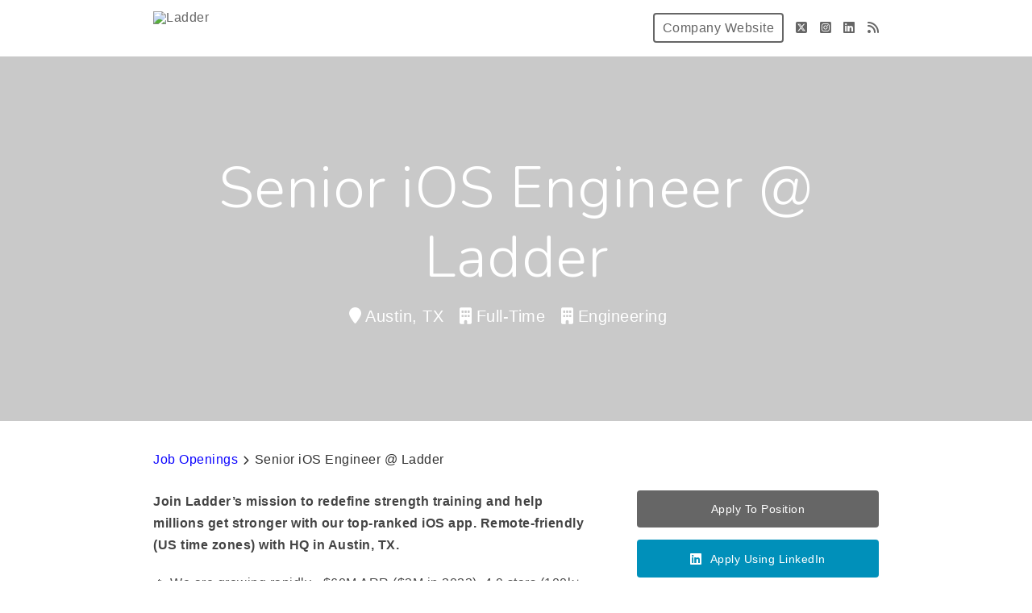

--- FILE ---
content_type: text/html; charset=utf-8
request_url: https://ladder.breezy.hr/p/fcf436bdb573-sr-ios-developer
body_size: 22553
content:
<!DOCTYPE html><html ng-app="PortalApp" prefix="og: http://ogp.me/ns#" lang="en" xml:lang="en"><head><base href="/"><meta http-equiv="X-UA-Compatible" content="IE=edge"><meta name="viewport" content="initial-scale=1.0,width=device-width,user-scalable=0, minimal-ui"><meta name="PF_RECRUITING" content="undefined"><link rel="icon" sizes="192x192" href="https://offers.joinladder.com/favicon.png"><link rel="icon" sizes="128x128" href="https://offers.joinladder.com/favicon.png"><link rel="apple-touch-icon" sizes="128x128" href="https://offers.joinladder.com/favicon.png"><link rel="apple-touch-icon-precomposed" sizes="128x128" href="https://offers.joinladder.com/favicon.png"><link rel="shortcut icon" type="image/x-icon" href="https://offers.joinladder.com/favicon.png"><script type="text/javascript" src="https://platform-api.sharethis.com/js/sharethis.js#property=643ef4e9c1f1cd00199ca696&amp;product=sop" async="async"></script><script type="text/javascript" src="https://assets-cdn.breezy.hr/breezy-portal/javascripts/v3/polyglot.min.js?v=2bq-1us5ftb"></script><script id="translateScript" type="text/javascript" src="https://assets-cdn.breezy.hr/breezy-portal/javascripts/v3/translate.breezy.js?v=8lgj-1fygodk"></script><link rel="stylesheet" href="//fonts.googleapis.com/css?family=Nunito:300"><link rel="stylesheet" href="https://assets-cdn.breezy.hr/breezy-hr/dependencies/fontawesome/v6.4.2-pro/css/all.css"><!--if portal.layout.type === 'bold'--><link rel="stylesheet" href="https://assets-cdn.breezy.hr/breezy-portal/dependencies/20170112/bootstrap.css"><link rel="stylesheet" href="https://assets-cdn.breezy.hr/breezy-portal/dependencies/20170112/animate.css"><link rel="stylesheet" href="https://assets-cdn.breezy.hr/breezy-portal/stylesheets/v3/index.css?v=2e56-ekabpt"><link rel="stylesheet" href="//fonts.googleapis.com/css?family=Kameron"><link rel="stylesheet" href="//fonts.googleapis.com/css?family=Droid+Sans"><link rel="stylesheet" href="//fonts.googleapis.com/css?family=Lora"><script src="https://assets-cdn.breezy.hr/breezy-portal/dependencies/20170112/jquery.js"></script><script src="https://assets-cdn.breezy.hr/breezy-portal/dependencies/20170112/jquery-ui.js"></script><script src="https://assets-cdn.breezy.hr/breezy-portal/dependencies/20170112/tooltip.js"></script><script src="https://assets-cdn.breezy.hr/breezy-portal/dependencies/20170112/popover.js"></script><script src="https://assets-cdn.breezy.hr/breezy-portal/dependencies/20170112/smoothscroll.js"></script><script src="https://assets-cdn.breezy.hr/breezy-portal/javascripts/v3/index.js?v=6t5-196s2vi"></script><link rel="stylesheet" href="https://assets-cdn.breezy.hr/breezy-portal/dependencies/20170112/fancybox/source/jquery.fancybox.css" type="text/css" media="screen"><script type="text/javascript" src="https://assets-cdn.breezy.hr/breezy-portal/dependencies/20170112/fancybox/source/jquery.fancybox.pack.js"></script><script>$(function () {
	$('[data-toggle="tooltip"]').tooltip()
})
</script><style>.bzyLinkColor, .bzyLinkColor:hover {
	color:  rgb(13, 5, 255)!important;
}
.bzyLinkContainer a, .bzyLinkContainer a:hover {
	color:  rgb(13, 5, 255)!important;
}
.application-form a.bzyLinkColor, .application-form a.bzyLinkColor:hover {
	color:  rgb(13, 5, 255)!important;
}
.description a, .description a:hover {
	color:  rgb(13, 5, 255)!important;
}
.breadcrumbs li a, .breadcrumbs li a:hover {
	color:  rgb(13, 5, 255)!important;
}
</style><style>.video-response .inner-container .btn-primary, .video-response .inner-container .btn-primary:hover {
	background-color:  rgb(230, 255, 0)!important;
}
.positions .position:hover .bzyButtonColor {
	background-color:  rgb(230, 255, 0)!important;
}
.positions .position .bzyBtnHover:hover {
	background-color:  rgb(230, 255, 0)!important;
}
.bzyButtonColor:hover {
	background-color:  rgb(230, 255, 0)!important;
}</style><title>Senior iOS Engineer @ Ladder at Ladder</title><meta name="description" content="Come shape the future of fitness."><meta property="og:type" content="website"><meta property="og:image" content="https://gallery-cdn.breezy.hr/ae5b04cd-dba3-4a30-99ff-86ba815dc074/Slide 16_9 - 3.jpg"><meta property="og:image:width" content="600"><meta property="og:image:height" content="315"><meta property="og:title" content="Senior iOS Engineer @ Ladder at Ladder"><meta property="og:url" content="https://ladder.breezy.hr/p/fcf436bdb573-senior-ios-engineer-ladder"><meta property="og:description" content="Come shape the future of fitness."><meta name="twitter:card" content="summary_large_image"><meta name="twitter:title" content="Senior iOS Engineer @ Ladder at Ladder"><meta name="twitter:description" content="Come shape the future of fitness."><meta name="twitter:image" content="https://gallery-cdn.breezy.hr/ae5b04cd-dba3-4a30-99ff-86ba815dc074/Slide 16_9 - 3.jpg"><meta name="twitter:site" content="@Breezy_HR"><meta name="twitter:label2" content="Company"><meta name="twitter:data2" content="Ladder"><meta name="twitter:label1" content="Location"><meta name="twitter:data1" content="Austin, TX"><script type="application/ld+json">{"@context":"http://schema.org","@type":"WebSite","name":"Breezy HR","alternateName":"Breezy HR: Modernize your recruiting process","url":"https://breezy.hr/"}
</script><script type="application/ld+json">{"@context":"https://schema.org/","@type":"JobPosting","url":"https://ladder.breezy.hr/p/fcf436bdb573-senior-ios-engineer-ladder?source=GoogleJobs","title":"Senior iOS Engineer @ Ladder","description":"<p><strong>Join Ladder’s mission to redefine strength training and help millions get stronger with our top-ranked iOS app. Remote-friendly (US time zones) with HQ in Austin, TX.</strong></p> <p>🔥 We are growing rapidly - $60M ARR ($3M in 2023), 4.9 stars (100k+ ratings) for our iOS app, which has earned an Apple Editors' Choice Award and was featured in Apple's September 2025 Keynote.</p> <p>We are hiring for a critical role to expand our Engineering team. Engineering at Ladder is about innovating and elevating the quality of our products so people can rely on us throughout their fitness journey. It’s about building something members can’t live without—something that will last for generations.</p> <p><strong>🪜 About Ladder | Your Daily Workout Plan</strong></p> <ul><li>Ladder is the #1 iOS strength &amp; conditioning app. We deliver custom weekly workout plans with in-workout coaching, progress tracking, and a tight-knit fitness community.</li><li>We’ve scaled fast — thanks to strong retention, smart unit economics, and a product people love. With fresh capital, momentum, and a bold vision to expand beyond fitness, we’re building something your kids will brag about.</li><li>Tier 1 Investors - 2024 Series B led by Point72, plus a $100M growth capital commitment from General Catalyst; early investors include Jorge Mazal (former CPO @ Duolingo), Gina Gotthilf (former VP Growth @ Duolingo), Conner Zwick (CEO @ Speak AI), Des Traynor (Cofounder @ Intercom), Bill Shufelt (CEO @ Athletic Brew Co.), Patrick O'Shaughnessy (Invest Like The Best), and more.</li><li>100% remote friendly with a HQ in Austin, TX — if you're local, you're welcome to work out of our Austin HQ but as long as you're in US time zones, we are 100% remote friendly.</li></ul> <p></p> <p><strong>🧬 Who You Are</strong></p> <p>You’re a Senior iOS engineer who blends relentless pursuit of quality with a pragmatic, product-focused mindset. You thrive in small teams, love to sweat the details, and are energized by building tools and platforms that empower both users and fellow engineers.</p> <ul><li>5+ years of iOS development experience with deep expertise in Swift and the iOS ecosystem</li><li>Strong grasp of app architecture, performance optimization, and modern build systems</li><li>Startup experience preferred - you thrive in fast-paced, high-agency environments</li><li>Craftsperson – You care deeply about product quality, elegant code, and getting the details right</li><li>Builder’s mentality – You’re energized by ownership, autonomy, and moving fast with a small, talented team</li><li>Pragmatic Engineer – You balance the “perfect” solution with realism for shipping a product.</li><li>High agency - you don't wait for permission to solve problems</li></ul> <p><strong>Bonus points if you have:</strong></p> <ul><li>Fitness/wellness industry experience or passion</li><li>Passion for education, productivity, or tool-building</li><li>Passion for code</li></ul> <p></p> <p><strong>🧑‍🚀 What You’ll Do</strong></p> <ul><li>Architect, develop, and ship high-performance iOS features in Swift (SwiftUI/UIKit)</li><li>Work to build a modular design system to keep development fast and scalable</li><li>Build for the latest OS’s and utilizes the latest frameworks and platform capabilities</li><li>Engage in architectural discussions to improve codebase health</li><li>Work closely with designers to craft delightful user experiences</li><li>Work together to build thoughtful, scalable solutions</li><li>Move fast without sacrificing quality</li></ul> <p></p> <p><strong>🎯 Why Join Ladder?</strong></p> <ul><li>Well-capitalized (Series B); join before our Series C!</li><li>Profitable unit economics with disciplined growth</li><li>Big ambition: building a household name beyond fitness that our peers and children recognize in a decade</li><li>High-performing team that wins the right way</li><li>“Let you cook if you have the chops” environment</li><li>Veteran team focused on customer problems and fast execution</li><li>Competitive salary + meaningful equity</li><li>Full health benefits (medical, dental, vision)</li><li>Unlimited PTO</li><li>Brand new equipment</li><li>Free Ladder membership for you and your family</li><li>Fully-stocked gym and studio access</li></ul> <p></p> <p><strong>💪 If you’re an engineer who thrives in a high-agency environment and wants to help shape the future of fitness — we’d love to meet you.</strong></p> <p></p>","employmentType":"FULL_TIME","datePosted":"2022-06-27","hiringOrganization":{"@type":"Organization","name":"Ladder","logo":null,"sameAs":"https://ladder.breezy.hr"},"jobLocation":{"@type":"Place","address":{"@type":"PostalAddress","addressCountry":"US","addressRegion":"TX","addressLocality":"Austin"}}}
</script><script type="text/javascript" src="https://platform-api.sharethis.com/js/sharethis.js#property=643ef4e9c1f1cd00199ca696&amp;product=sop" async="async"></script><link rel="image_src" href="https://gallery-cdn.breezy.hr/ae5b04cd-dba3-4a30-99ff-86ba815dc074/Slide 16_9 - 3.jpg"><script type="text/javascript" src="https://assets-cdn.breezy.hr/breezy-portal/javascripts/v3/polyglot.min.js?v=2bq-1us5ftb"></script><script id="translateScript" type="text/javascript" src="https://assets-cdn.breezy.hr/breezy-portal/javascripts/v3/translate.breezy.js?v=8lgj-1fygodk"></script><script>// INDEED OAUTH FLOW
var popup;
var breezyUrl="https://app.breezy.hr"
var positionId="fcf436bdb573"

function popupParams () {
    var height = 600;
    var width = 500;
    var left = (window.screen.width / 2) - ((width / 2) + 10);
    var top = (window.screen.height / 2) - ((height / 2) + 50);

    var params = 'status=no,height=' + height + ',width=' + width + ',resizable=yes,left=' + left + ',top=' + top + ',screenX=' + left + ',screenY=' + top + ',toolbar=no,menubar=no,scrollbars=no,location=no,directories=no';

    return params;
}
function oAuthListener (msg) {
    let url = window.location.href
    if(url.indexOf('?source=') > -1) url = url.split('?source=')[0]
    if (msg.data.token) {
        window.location.href = url + '/apply?token=' + msg.data.token;
        popup.close()
    } else {
        window.location.href = url + '/apply';
        popup.close()
    }
    window.removeEventListener('message', oAuthListener)
}
function openPopup (e) {
    e.preventDefault();

    window.addEventListener('message', oAuthListener)

    var params = popupParams();
    popup = window.open(
        breezyUrl + '/api/apply/indeed?position_id=' + positionId,
        'IndeedPopup',
        params
    );
}
// END INDEED OAUTH FLOW
</script></head><body class="breezy-portal undefined breezy-portal-bold"><div class="cap"></div><div ng-controller="positionViewCtrl" class="body-wrapper landing position "><div class="header headerStyle"><div class="container-wrapper"><ul class="links"><li class="link misc company"><a href="https://joinladder.com/" class="bzyButtonColor"><span class="polygot">%HEADER_COMPANY_WEBSITE%</span></a></li><li class="link misc social"><a href="https://twitter.com/joinladder" aria-label="Twitter"><i class="fa-brands fa-square-x-twitter"></i></a></li><li class="link misc social"><a href="https://www.instagram.com/joinladder/" aria-label="Instagram"><i class="fa-brands fa-square-instagram"></i></a></li><li class="link misc social"><a href="https://www.linkedin.com/company/joinladder" aria-label="LinkedIn"><i class="fa-brands fa-linkedin"></i></a></li><li class="link misc social"><a href="https://apps.apple.com/us/app/ladder-teams-fit-together/id1502936453" aria-label="Blog"><i class="fa-solid fa-rss"></i></a></li></ul><a href="/" class="brand"><img src="https://gallery-cdn.breezy.hr/d32dcb1c-85fb-4412-93ad-798303cdf58b/Ladder Text Logo.png" alt="Ladder"></a></div></div><div class="hero"><div id="heroBackgroundImage" style="background-image: linear-gradient(rgba(12,12,12,0.22), rgba(12,12,12,0.22)), url(&quot;https://gallery-cdn.breezy.hr/507fe8d5-ad34-4f41-b0a0-128221fa69d7/LadderStudio-5.jpg&quot;)" class="hero-background-image"></div><div id="heroBackgroundColor" class="hero-background-color"><div class="banner"><h1>Senior iOS Engineer @ Ladder</h1><ul class="meta"><li class="location"><i class="fa fa-map-marker"></i><span>Austin, TX</span></li><li class="type"><i class="fa fa-building"></i><span class="polygot">%LABEL_POSITION_TYPE_FULL_TIME%</span></li><li class="department"><i class="fa fa-building"></i><span>Engineering</span></li></ul></div></div></div><div class="content-container"><div class="container-wrapper"><div id="description" class="container position-description"><div class="container-wrapper"><ul class="breadcrumbs"><li><a href="/"><span class="polygot">%BREADCRUMB_JOB_OPENINGS%</span></a><i class="fa fa-chevron-right"></i></li><li class="current"><span>Senior iOS Engineer @ Ladder</span></li></ul><div class="sidebar-container"><ul class="actions"><li class="action"><a href="/p/fcf436bdb573-senior-ios-engineer-ladder/apply" class="polygot-parent button green bzyButtonColor apply"><span class="polygot">%BUTTON_APPLY_TO_POSITION%</span></a></li><li class="action"><a target="_self" href="https://app.breezy.hr/api/apply/linkedin?position_id=fcf436bdb573" class="polygot-parent button blue linkedin"><i class="fa-brands fa-linkedin"></i><span class="polygot">%BUTTON_APPLY_USING_LINKED_IN%</span></a></li></ul><div class="location-container"><iframe width="100%" height="150" frameborder="0" style="border:0" src="https://www.google.com/maps/embed/v1/place?key=AIzaSyCZ8I8Zyr9Ex3CxhuGEcsHSrIKrBIwURXk&amp;q=Austin, TX, United States" title="Company location image"></iframe></div><div class="links-container"><ul class="links"><li class="link misc social"><a href="https://twitter.com/joinladder" target="_blank" aria-label="Twitter"><i class="fa-brands fa-square-x-twitter"></i></a></li><li class="link misc social"><a href="https://www.instagram.com/joinladder/" target="_blank" aria-label="Instagram"><i class="fa-brands fa-square-instagram"></i></a></li><li class="link misc social"><a href="https://www.linkedin.com/company/joinladder" target="_blank" aria-label="LinkedIn"><i class="fa-brands fa-linkedin"></i></a></li><li class="link misc social"><a href="https://apps.apple.com/us/app/ladder-teams-fit-together/id1502936453" target="_blank" aria-label="Blog"><i class="fa-solid fa-rss"></i></a></li><!--if portal.social.website_urlli(class='link misc website')
    a(href='' + .social.website_url, target='_blank')
        span= .social.website_url
--></ul></div></div><div class="description"><p><strong>Join Ladder’s mission to redefine strength training and help millions get stronger with our top-ranked iOS app. Remote-friendly (US time zones) with HQ in Austin, TX.</strong></p> <p>🔥 We are growing rapidly - $60M ARR ($3M in 2023), 4.9 stars (100k+ ratings) for our iOS app, which has earned an Apple Editors' Choice Award and was featured in Apple's September 2025 Keynote.</p> <p>We are hiring for a critical role to expand our Engineering team. Engineering at Ladder is about innovating and elevating the quality of our products so people can rely on us throughout their fitness journey. It’s about building something members can’t live without—something that will last for generations.</p> <p><strong>🪜 About Ladder | Your Daily Workout Plan</strong></p> <ul><li>Ladder is the #1 iOS strength &amp; conditioning app. We deliver custom weekly workout plans with in-workout coaching, progress tracking, and a tight-knit fitness community.</li><li>We’ve scaled fast — thanks to strong retention, smart unit economics, and a product people love. With fresh capital, momentum, and a bold vision to expand beyond fitness, we’re building something your kids will brag about.</li><li>Tier 1 Investors - 2024 Series B led by Point72, plus a $100M growth capital commitment from General Catalyst; early investors include Jorge Mazal (former CPO @ Duolingo), Gina Gotthilf (former VP Growth @ Duolingo), Conner Zwick (CEO @ Speak AI), Des Traynor (Cofounder @ Intercom), Bill Shufelt (CEO @ Athletic Brew Co.), Patrick O'Shaughnessy (Invest Like The Best), and more.</li><li>100% remote friendly with a HQ in Austin, TX — if you're local, you're welcome to work out of our Austin HQ but as long as you're in US time zones, we are 100% remote friendly.</li></ul> <p></p> <p><strong>🧬 Who You Are</strong></p> <p>You’re a Senior iOS engineer who blends relentless pursuit of quality with a pragmatic, product-focused mindset. You thrive in small teams, love to sweat the details, and are energized by building tools and platforms that empower both users and fellow engineers.</p> <ul><li>5+ years of iOS development experience with deep expertise in Swift and the iOS ecosystem</li><li>Strong grasp of app architecture, performance optimization, and modern build systems</li><li>Startup experience preferred - you thrive in fast-paced, high-agency environments</li><li>Craftsperson – You care deeply about product quality, elegant code, and getting the details right</li><li>Builder’s mentality – You’re energized by ownership, autonomy, and moving fast with a small, talented team</li><li>Pragmatic Engineer – You balance the “perfect” solution with realism for shipping a product.</li><li>High agency - you don't wait for permission to solve problems</li></ul> <p><strong>Bonus points if you have:</strong></p> <ul><li>Fitness/wellness industry experience or passion</li><li>Passion for education, productivity, or tool-building</li><li>Passion for code</li></ul> <p></p> <p><strong>🧑‍🚀 What You’ll Do</strong></p> <ul><li>Architect, develop, and ship high-performance iOS features in Swift (SwiftUI/UIKit)</li><li>Work to build a modular design system to keep development fast and scalable</li><li>Build for the latest OS’s and utilizes the latest frameworks and platform capabilities</li><li>Engage in architectural discussions to improve codebase health</li><li>Work closely with designers to craft delightful user experiences</li><li>Work together to build thoughtful, scalable solutions</li><li>Move fast without sacrificing quality</li></ul> <p></p> <p><strong>🎯 Why Join Ladder?</strong></p> <ul><li>Well-capitalized (Series B); join before our Series C!</li><li>Profitable unit economics with disciplined growth</li><li>Big ambition: building a household name beyond fitness that our peers and children recognize in a decade</li><li>High-performing team that wins the right way</li><li>“Let you cook if you have the chops” environment</li><li>Veteran team focused on customer problems and fast execution</li><li>Competitive salary + meaningful equity</li><li>Full health benefits (medical, dental, vision)</li><li>Unlimited PTO</li><li>Brand new equipment</li><li>Free Ladder membership for you and your family</li><li>Fully-stocked gym and studio access</li></ul> <p></p> <p><strong>💪 If you’re an engineer who thrives in a high-agency environment and wants to help shape the future of fitness — we’d love to meet you.</strong></p> <p></p></div><div class="apply-container"><ul class="apply-buttons"><li class="apply-button linkedin-container"><a href="/p/fcf436bdb573-senior-ios-engineer-ladder/apply" class="polygot-parent button green large bzyButtonColor polygot">%BUTTON_APPLY_TO_POSITION%</a></li><li class="apply-button linkedin-container"><a target="_self" href="https://app.breezy.hr/api/apply/linkedin?position_id=fcf436bdb573" class="polygot-parent button blue linkedin large"><i class="fa-brands fa-linkedin"></i><span class="polygot">%BUTTON_APPLY_USING_LINKED_IN%</span></a></li></ul></div></div></div></div></div></div><div class="container footer"><div class="container-wrapper light bzy-footer"><p><a href="https://breezy.hr/m/portal?utm_source=Portal&amp;utm_medium=Referral&amp;utm_campaign=Portal"><span class="polygot label">%FOOTER_POWERED_BY%</span><span class="brand">breezy</span></a></p></div></div><script type="template/html" id="popover_template"><div class="popover-share"><div class="popover-share-link"><p>Your shareable referral link:</p><input type="text" value="https://ladder.breezy.hr/{{referral_token}}" readonly onclick="select()"></div><div class="popover-share-social"><p>Also share on:</p><div data-url="https://ladder.breezy.hr/{{referral_token}}" data-title="We're looking for a {{position_title}} at Ladder" data-description="" class="sharethis-inline-share-buttons"></div></div></div><script>st.initialize()
</script></script><script>(function(i,s,o,g,r,a,m){i['GoogleAnalyticsObject']=r;i[r]=i[r]||function(){
(i[r].q=i[r].q||[]).push(arguments)},i[r].l=1*new Date();a=s.createElement(o),m=s.getElementsByTagName(o)[0];a.async=1;a.src=g;m.parentNode.insertBefore(a,m)})(window,document,'script','//www.google-analytics.com/analytics.js','ga');
ga('create', 'UA-176681-19', 'auto');
ga('send', 'pageview');</script><div data-url="https://ladder.breezy.hr/p/fcf436bdb573?share_id=0.6079917476063657" data-title="Openings at Ladder" class="sharethis-sticky-share-buttons"> </div></body></html>